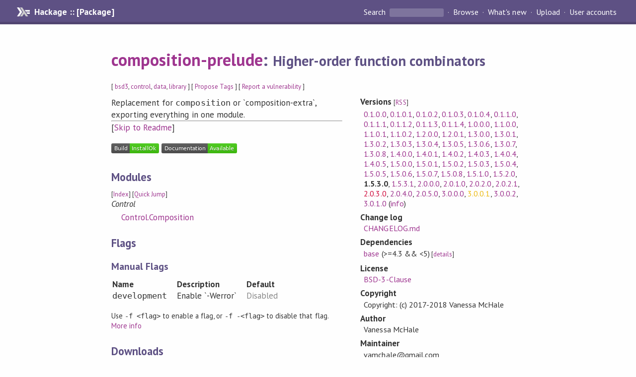

--- FILE ---
content_type: text/html; charset=utf-8
request_url: https://hackage.haskell.org/package/composition-prelude-1.5.3.0
body_size: 7975
content:
<!DOCTYPE html>
<html>
<head>
    <link href="/package/composition-prelude-1.5.3.0/docs/quick-jump.css" rel="stylesheet" type="text/css" title="QuickJump" />
  
  <meta name="viewport" content="width=device-width, initial-scale=1">
<link href="https://fonts.googleapis.com/css?family=PT+Sans:400,400i,700" rel="stylesheet">
<link rel="stylesheet" href="/static/hackage.css" type="text/css" />
<link rel="icon" type="image/png" href="/static/favicon.png" />
<link rel="search" type="application/opensearchdescription+xml" title="Hackage" href="/packages/opensearch.xml" />
  <link rel="stylesheet" href="https://cdn.jsdelivr.net/npm/prismjs@1.29.0/themes/prism-solarizedlight.min.css" media="(prefers-color-scheme: light)" />
  <link rel="stylesheet" href="https://cdn.jsdelivr.net/npm/prismjs@1.29.0/themes/prism-tomorrow.min.css" media="(prefers-color-scheme: dark)" />
  <title>
    composition-prelude: Higher-order function combinators
  </title>
  <meta name="twitter:card" content="summary" />
  <meta name="twitter:site" content="@hackage" />
  <meta property="og:url" content="//hackage.haskell.org/package/composition-prelude" />
  <meta property="og:site_name" content="Hackage" />
  <meta property="og:type" content="website">
  <meta property="og:title" content="composition-prelude" />
  <meta property="og:description" content="Higher-order function combinators" />
  
  <link rel="canonical" href="https://hackage.haskell.org/package/composition-prelude" />
  <script src="/static/jquery.min.js"></script>
  <script src="https://cdn.jsdelivr.net/npm/mathjax@3/es5/tex-chtml-full.js" type="text/javascript"></script>
  <base href="//hackage.haskell.org/package/composition-prelude-1.5.3.0/" />
</head>

<body>
  <div id="page-header">

  <a class="caption" href="/">Hackage :: [Package]</a>

<ul class="links" id="page-menu">

    <li>
      <form action="/packages/search" method="get" class="search">
        <button type="submit">Search&nbsp;</button>
        <input type="text" name="terms" />
      </form>
    </li>

    <li><a href="/packages/browse">Browse</a></li>

    <li><a href="/packages/recent">What's new</a></li>

    <li><a href="/upload">Upload</a></li>

    <li><a href="/accounts">User accounts</a></li>
    

</ul>

</div>

  <div id="content">
    <h1><a href="//hackage.haskell.org/package/composition-prelude">composition-prelude</a>: <small>Higher-order function combinators</small></h1>
    <div style="font-size: small">
      [ <a href="/packages/tag/bsd3">bsd3</a>, <a href="/packages/tag/control">control</a>, <a href="/packages/tag/data">data</a>, <a href="/packages/tag/library">library</a> ]
      [ <a href="/package/composition-prelude/tags/edit">Propose Tags</a> ]
      [ <a href="https://github.com/haskell/security-advisories/blob/main/CONTRIBUTING.md">Report a vulnerability</a> ]
    </div>

          
    

    <div id="flex-container">
      <div id="left-pane">

        <div id="description">
                    <p>Replacement for <code>composition</code> or `composition-extra`, exporting everything in one module.</p>
          
                    <hr>
          [<a href="#readme">Skip to Readme</a>]
          
        </div>

        <div id="badges" style="margin-top: 20px;">
                          <a href="reports/1">
                <img src="https://img.shields.io/static/v1?label=Build&message=InstallOk&color=success" />
              </a>
            
            
            
                          <img src="https://img.shields.io/static/v1?label=Documentation&message=Available&color=success" />
            
        </div>

        <div id="modules">
          <h2>Modules</h2><p style="font-size: small">[<a href="/package/composition-prelude-1.5.3.0/docs/doc-index.html">Index</a>] [<a id="quickjump-trigger" href="#">Quick Jump</a>]</p><div id="module-list"><ul class="modules"><li><i>Control</i><ul class="modules"><li><span class="module"><a href="/package/composition-prelude-1.5.3.0/docs/Control-Composition.html">Control.Composition</a></span></li></ul></li></ul></div>
        </div>

                <div id="flags">
          <h2>Flags</h2><h3>Manual Flags</h3><table class="flags-table manual-flags"><thead><th>Name</th><th>Description</th><th>Default</th></thead><tbody><tr><td class="flag-name"><span class="code">development</span></td><td class="flag-desc"><p>Enable `-Werror`</p></td><td class="flag-disabled">Disabled</td></tr></tbody></table><p class="tip"><span>Use </span><span class="code">-f &lt;flag&gt;</span><span> to enable a flag, or </span><span class="code">-f -&lt;flag&gt;</span><span> to disable that flag. </span><a href="https://cabal.readthedocs.io/en/latest/setup-commands.html#controlling-flag-assignments">More info</a></p>
        </div>
        

        <div id="downloads">
          <h2>Downloads</h2><ul><li><a href="/package/composition-prelude-1.5.3.0/composition-prelude-1.5.3.0.tar.gz">composition-prelude-1.5.3.0.tar.gz</a> [<a href="/package/composition-prelude-1.5.3.0/src/">browse</a>] (Cabal source package)</li><li><a href="/package/composition-prelude-1.5.3.0/composition-prelude.cabal">Package description</a> (as included in the package)</li></ul>
        </div>

        <div id="maintainer-corner">
          <h4>Maintainer's Corner</h4>
          <p><a href="/package/composition-prelude/maintainers">Package maintainers</a></p>
          <ul>
            <li>
              <a href="/user/vmchale">vmchale</a>
            </li>
          </ul>
          <p>For package maintainers and hackage trustees</p>
          <ul>
            <li>
              <a href="//hackage.haskell.org/package/composition-prelude/maintain">
                edit package information
              </a>
            </li>
          </ul>
          <p>Candidates</p>
          <ul>
            <li>
              <a href="/package/composition-prelude-0.1.1.4/candidate">0.1.1.4</a>, <a href="/package/composition-prelude-1.5.0.5/candidate">1.5.0.5</a>
            </li>
          </ul>
        </div>

      </div><!-- /left-pane -->


      <div id="properties">
        <table class="properties">
          <tbody>

            <tr>
              <th>Versions <span style="font-weight:normal;font-size: small;">[<a href="/package/composition-prelude.rss">RSS</a>]</span></th>
              <td><a href="/package/composition-prelude-0.1.0.0">0.1.0.0</a>, <a href="/package/composition-prelude-0.1.0.1">0.1.0.1</a>, <a href="/package/composition-prelude-0.1.0.2">0.1.0.2</a>, <a href="/package/composition-prelude-0.1.0.3">0.1.0.3</a>, <a href="/package/composition-prelude-0.1.0.4">0.1.0.4</a>, <a href="/package/composition-prelude-0.1.1.0">0.1.1.0</a>, <a href="/package/composition-prelude-0.1.1.1">0.1.1.1</a>, <a href="/package/composition-prelude-0.1.1.2">0.1.1.2</a>, <a href="/package/composition-prelude-0.1.1.3">0.1.1.3</a>, <a href="/package/composition-prelude-0.1.1.4">0.1.1.4</a>, <a href="/package/composition-prelude-1.0.0.0">1.0.0.0</a>, <a href="/package/composition-prelude-1.1.0.0">1.1.0.0</a>, <a href="/package/composition-prelude-1.1.0.1">1.1.0.1</a>, <a href="/package/composition-prelude-1.1.0.2">1.1.0.2</a>, <a href="/package/composition-prelude-1.2.0.0">1.2.0.0</a>, <a href="/package/composition-prelude-1.2.0.1">1.2.0.1</a>, <a href="/package/composition-prelude-1.3.0.0">1.3.0.0</a>, <a href="/package/composition-prelude-1.3.0.1">1.3.0.1</a>, <a href="/package/composition-prelude-1.3.0.2">1.3.0.2</a>, <a href="/package/composition-prelude-1.3.0.3">1.3.0.3</a>, <a href="/package/composition-prelude-1.3.0.4">1.3.0.4</a>, <a href="/package/composition-prelude-1.3.0.5">1.3.0.5</a>, <a href="/package/composition-prelude-1.3.0.6">1.3.0.6</a>, <a href="/package/composition-prelude-1.3.0.7">1.3.0.7</a>, <a href="/package/composition-prelude-1.3.0.8">1.3.0.8</a>, <a href="/package/composition-prelude-1.4.0.0">1.4.0.0</a>, <a href="/package/composition-prelude-1.4.0.1">1.4.0.1</a>, <a href="/package/composition-prelude-1.4.0.2">1.4.0.2</a>, <a href="/package/composition-prelude-1.4.0.3">1.4.0.3</a>, <a href="/package/composition-prelude-1.4.0.4">1.4.0.4</a>, <a href="/package/composition-prelude-1.4.0.5">1.4.0.5</a>, <a href="/package/composition-prelude-1.5.0.0">1.5.0.0</a>, <a href="/package/composition-prelude-1.5.0.1">1.5.0.1</a>, <a href="/package/composition-prelude-1.5.0.2">1.5.0.2</a>, <a href="/package/composition-prelude-1.5.0.3">1.5.0.3</a>, <a href="/package/composition-prelude-1.5.0.4">1.5.0.4</a>, <a href="/package/composition-prelude-1.5.0.5">1.5.0.5</a>, <a href="/package/composition-prelude-1.5.0.6">1.5.0.6</a>, <a href="/package/composition-prelude-1.5.0.7">1.5.0.7</a>, <a href="/package/composition-prelude-1.5.0.8">1.5.0.8</a>, <a href="/package/composition-prelude-1.5.1.0">1.5.1.0</a>, <a href="/package/composition-prelude-1.5.2.0">1.5.2.0</a>, <strong>1.5.3.0</strong>, <a href="/package/composition-prelude-1.5.3.1">1.5.3.1</a>, <a href="/package/composition-prelude-2.0.0.0">2.0.0.0</a>, <a href="/package/composition-prelude-2.0.1.0">2.0.1.0</a>, <a href="/package/composition-prelude-2.0.2.0">2.0.2.0</a>, <a href="/package/composition-prelude-2.0.2.1">2.0.2.1</a>, <a class="deprecated" href="/package/composition-prelude-2.0.3.0">2.0.3.0</a>, <a href="/package/composition-prelude-2.0.4.0">2.0.4.0</a>, <a href="/package/composition-prelude-2.0.5.0">2.0.5.0</a>, <a href="/package/composition-prelude-3.0.0.0">3.0.0.0</a>, <a class="unpreferred" href="/package/composition-prelude-3.0.0.1">3.0.0.1</a>, <a href="/package/composition-prelude-3.0.0.2">3.0.0.2</a>, <a href="/package/composition-prelude-3.0.1.0">3.0.1.0</a> (<a href="/package/composition-prelude/preferred">info</a>)</td>
            </tr>

                        <tr>
              <th>Change&nbsp;log</th>
              <td class="word-wrap"><a href="/package/composition-prelude-1.5.3.0/changelog">CHANGELOG.md</a></td>
            </tr>
            

            <tr>
              <th>Dependencies</th>
              <td><span style="white-space: nowrap"><a href="/package/base">base</a> (&gt;=4.3 &amp;&amp; &lt;5)</span><span style="font-size: small"> [<a href="/package/composition-prelude-1.5.3.0/dependencies">details</a>]</span></td>
            </tr>

            

            <tr>
              <th>License</th>
              <td class="word-wrap"><a href="/package/composition-prelude-1.5.3.0/src/LICENSE">BSD-3-Clause</a></td>
            </tr>

                        <tr>
              <th>Copyright</th>
              <td class="word-wrap">Copyright: (c) 2017-2018 Vanessa McHale</td>
            </tr>
            

            <tr>
              <th>Author</th>
              <td class="word-wrap">Vanessa McHale</td>
            </tr>
            <tr>
              <th>Maintainer</th>
              <td class="word-wrap">vamchale@gmail.com</td>
            </tr>

            <tr>
              <th>Uploaded</th>
              <td>by <a href="/user/vmchale">vmchale</a> at <span title="Sun Aug 26 23:47:56 UTC 2018">2018-08-26T23:47:56Z</span></td>
            </tr>

            

            <!-- Obsolete/deprecated 'Stability' field hidden
                 c.f. http://stackoverflow.com/questions/3841218/conventions-for-stability-field-of-cabal-packages
            <tr>
              <th>Stability</th>
              <td>Unknown</td>
            </tr>
            -->

                        <tr>
              <th>Category</th>
              <td><a href="/packages/#cat:Control">Control</a>, <a href="/packages/#cat:Data">Data</a></td>
            </tr>
            

            

                        <tr>
              <th>Bug&nbsp;tracker</th>
              <td class="word-wrap">
                <a href="https://hub.darcs.net/vmchale/composition-prelude/issues">https://hub.darcs.net/vmchale/composition-prelude/issues</a>
              </td>
            </tr>
            

                        <tr>
              <th>Source&nbsp;repo</th>
              <td class="word-wrap">head: darcs get <a href="https://hub.darcs.net/vmchale/composition-prelude">https://hub.darcs.net/vmchale/composition-prelude</a></td>
            </tr>
            

                        <tr>
              <th>Distributions</th>
              <td>LTSHaskell:<a href="https://www.stackage.org/package/composition-prelude">3.0.1.0</a>, NixOS:<a href="http://hydra.nixos.org/job/nixpkgs/trunk/haskellPackages.composition-prelude.x86_64-linux">3.0.1.0</a>, Stackage:<a href="https://www.stackage.org/package/composition-prelude">3.0.1.0</a></td>
            </tr>
            

                        <tr>
              <th>Reverse Dependencies</th>
              <td>33 direct, 16 indirect <span style="font-size: small" class="revdepdetails"> [<a href="">details</a>]</span></td>
            </tr>
            <script>
              $('.revdepdetails').click(function(e) {
                e.preventDefault();
                var html = '<div><b>Direct</b><br /><p><a href="/package/apple">apple</a>, <a href="/package/archive-libarchive">archive-libarchive</a>, <a href="/package/archive-sig">archive-sig</a>, <a href="/package/archive-tar">archive-tar</a>, <a href="/package/archive-tar-bytestring">archive-tar-bytestring</a>, <a href="/package/ats-format">ats-format</a>, <a href="/package/ats-pkg">ats-pkg</a>, <a href="/package/ats-setup">ats-setup</a>, <a href="/package/ats-storable">ats-storable</a>, <a href="/package/bzip-signature">bzip-signature</a>, <a href="/package/cpkg">cpkg</a>, <a href="/package/dependency">dependency</a>, <a href="/package/dir-traverse">dir-traverse</a>, <a href="/package/fast-arithmetic">fast-arithmetic</a>, <a href="/package/fast-combinatorics">fast-combinatorics</a>, <a href="/package/hgis">hgis</a>, <a href="/package/hs2ats">hs2ats</a>, <a href="/package/htoml-megaparsec">htoml-megaparsec</a>, <a href="/package/language-ats">language-ats</a>, <a href="/package/libarchive">libarchive</a>, <a href="/package/madlang">madlang</a>, <a href="/package/recursion">recursion</a>, <a href="/package/recursion-schemes-ext">recursion-schemes-ext</a>, <a href="/package/shake-c">shake-c</a>, <a href="/package/shake-cabal">shake-cabal</a>, <a href="/package/shake-ext">shake-ext</a>, <a href="/package/shift">shift</a>, <a href="/package/spherical">spherical</a>, <a href="/package/tibetan-utils">tibetan-utils</a>, <a href="/package/tweet-hs">tweet-hs</a>, <a href="/package/wordchoice">wordchoice</a>, <a href="/package/xmonad-vanessa">xmonad-vanessa</a>, <a href="/package/xmonad-volume">xmonad-volume</a></p></div><div><b>Indirect</b><br /><p><a href="/package/ReplaceUmlaut">ReplaceUmlaut</a>, <a href="/package/acme-everything">acme-everything</a>, <a href="/package/autopack">autopack</a>, <a href="/package/brainheck">brainheck</a>, <a href="/package/continued-fraction">continued-fraction</a>, <a href="/package/daino">daino</a>, <a href="/package/ghcup">ghcup</a>, <a href="/package/haskell-language-server">haskell-language-server</a>, <a href="/package/hls-stan-plugin">hls-stan-plugin</a>, <a href="/package/htoml-parse">htoml-parse</a>, <a href="/package/policeman">policeman</a>, <a href="/package/shake-ats">shake-ats</a>, <a href="/package/shake-bindist">shake-bindist</a>, <a href="/package/stan">stan</a>, <a href="/package/toboggan">toboggan</a>, <a href="/package/tomlcheck">tomlcheck</a></p></div><span style="font-size: small"> [<a href="/package/composition-prelude/reverse">details</a>]</span>'
                modal.open({ content: html});
              });
            </script>
            

            

            <tr>
              <th>Downloads</th>
              <td>42242 total (257 in the last 30 days)</td>
            </tr>

            <tr>
              <th> Rating</th>
              <td>2.0 (votes: 1)
              <span style="font-size: small">[estimated by <a href="https://en.wikipedia.org/wiki/Bayesian_average">Bayesian average</a>]</span></td>
            </tr>

            <tr>
              <th>Your&nbsp;Rating</th>
              <td>
                <ul class="star-rating">
                  <li class="star uncool" id="1">&lambda;</li>
                  <li class="star uncool" id="2">&lambda;</li>
                  <li class="star uncool" id="3">&lambda;</li>
                </ul>
              
              </td>
            </tr>
            <tr>
              <th>Status</th>
              <td>Docs available <span style="font-size: small">[<a href="/package/composition-prelude-1.5.3.0/reports/1">build log</a>]</span><br />Last success reported on 2018-08-26 <span style="font-size: small">[<a href="/package/composition-prelude-1.5.3.0/reports/">all 1 reports</a>]</span></td>
            </tr>
          </tbody>
        </table>
      </div> <!-- /properties -->
    </div><!-- /flex-container -->

        <hr />
    <div id="readme-container">
      <h2 id="readme">Readme for composition-prelude-1.5.3.0</h2>
      [<a href="#description">back to package description</a>]
      <div class="embedded-author-content"><h1 id="composition-prelude">composition-prelude</h1>
<p>Higher-order function composition.</p>
<p>An alternate version of what's provided in
<a href="https://hackage.haskell.org/package/composition">composition</a> and
<a href="https://hackage.haskell.org/package/composition-extra">composition-extra</a>.</p>
</div>
    </div>
    <script src="https://cdn.jsdelivr.net/npm/prismjs@v1.29.0/components/prism-core.min.js"></script>
    <script src="https://cdn.jsdelivr.net/npm/prismjs@v1.29.0/plugins/autoloader/prism-autoloader.min.js"></script>
    
  </div> <!-- /content -->

  <style>
  div#overlay {
    position: fixed;
    top: 0;
    left: 0;
    width: 100%;
    height: 100%;
    background: #000;
    opacity: 0.5;
    filter: alpha(opacity=50);
  }

  div#modal {
    position: absolute;
    width: 200px;
    background: rgba(0, 0, 0, 0.2);
    border-radius: 14px;
    padding: 8px;
  }

  div#modal #content {
    border-radius: 8px;
    padding: 20px;
  }

  div#modal #close {
    position: absolute;
    background: url([data-uri]) 0 0 no-repeat;
    width: 24px;
    height: 27px;
    display: block;
    text-indent: -9999px;
    top: -7px;
    right: -7px;
  }

  .cool {
    color: gold;
    text-shadow:
    -1px -1px 0 #000,
    1px -1px 0 #000,
    -1px 1px 0 #000,
    1px 1px 0 #000;
  }

  .uncool {
    color: white;
    text-shadow:
    -1px -1px 0 #000,
    1px -1px 0 #000,
    -1px 1px 0 #000,
    1px 1px 0 #000;
  }

  .star-rating {
    margin: 0;
    list-style-type: none;
    font-size: 150%;
    color: black;
  }

  .star-rating li {
    float: left;
    margin: 0 1% 0 1%;
    cursor: pointer;
  }

  .clear-rating {
    font-size: small;
  }

</style>

<script>
  // Modals
  var modal = (function() {
    var
      method = {},
      overlay,
      modal,
      content,
      close;

    // Center the modal in the viewport
    method.center = function() {
      var top, left;

      top = Math.max($(window).height() - modal.outerHeight(), 0) / 2;
      left = Math.max($(window).width() - modal.outerWidth(), 0) / 2;

      modal.css({
        top: top + $(window).scrollTop(),
        left: left + $(window).scrollLeft()
      });
    };

    // Open the modal
    method.open = function(settings) {
      content.empty().append(settings.content);

      modal.css({
        width: settings.width || 'auto',
        height: settings.height || 'auto'
      });

      method.center();
      $(window).bind('resize.modal', method.center);
      modal.show();
      overlay.show();
    };

    // Close the modal
    method.close = function() {
      modal.hide();
      overlay.hide();
      content.empty();
      $(window).unbind('resize.modal');
    };

    // Generate the HTML and add it to the document
    overlay = $('<div id="overlay"></div>');
    modal = $('<div id="modal"></div>');
    content = $('<div id="content"></div>');
    close = $('<a id="close" href="#">close</a>');

    modal.hide();
    overlay.hide();
    modal.append(content, close);

    $(document).ready(function() {
      $('body').append(overlay, modal);
    });

    close.click(function(e) {
      e.preventDefault();
      method.close();
    });

    return method;
  }());
</script>

<script>
  // Voting
  var votesUrl = '/package/composition-prelude/votes';
  var star = {
    "id"       : undefined,
    "selected" : false
  };
  $('.star').mouseenter(function() {
    if (star.selected === false) {
      fill_stars(this.id, "in");
    }
  });
  $('.star').mouseleave(function() {
    if (star.selected === false) {
      fill_stars(this.id, "out");
    }
  });
  $('.star').click(function() {
    fill_stars(3, "out");
    fill_stars(this.id, "in");
    star.selected = true;
    star.id = this.id;
    var formData = {
      score: this.id
    }
    $.post(votesUrl, formData).done(function(data) {
        if(data != "Package voted for successfully") {
            modal.open({ content: data});
	}
    });
  });
  $('.clear-rating').click(function(e) {
    e.preventDefault()
    fill_stars(3, "out");
    star.selected = false;
    $.ajax({
      url: votesUrl,
      type: 'DELETE',
      success: function(result) {
        if(result != "Package vote removed successfully") {
          modal.open({ content: result });
	}
      }
    });
  });
  $(function() {
       var userRating = parseInt($("#userRating").val(),10);
       if(userRating > 0) {
         fill_stars(userRating,"in")
         star.selected = true;
         star.id       = userRating;
       }
  });
  var fill_stars = function(num, direction) {
    if (direction === "in")
      for (i = 0; i <= parseInt(num); i++)
        $("#" + i).removeClass('uncool').addClass('cool');
    else
      for (i = 0; i <= parseInt(num); i++)
        $("#" + i).removeClass('cool').addClass('uncool');
  }
</script>
  <div style="clear:both"></div>
  <div id="footer">
  <p>
    Produced by <a href="/">hackage</a> and <a href="http://haskell.org/cabal/">Cabal</a> 3.16.1.0.
  </p>
</div>

    <script src="/package/composition-prelude-1.5.3.0/docs/quick-jump.min.js" type="text/javascript"></script>
  <script type="text/javascript"> quickNav.init("/package/composition-prelude-1.5.3.0/docs", function(toggle) {var t = document.getElementById('quickjump-trigger');if (t) {t.onclick = function(e) { e.preventDefault(); toggle(); };}}); </script>
  

  

</body>
</html>